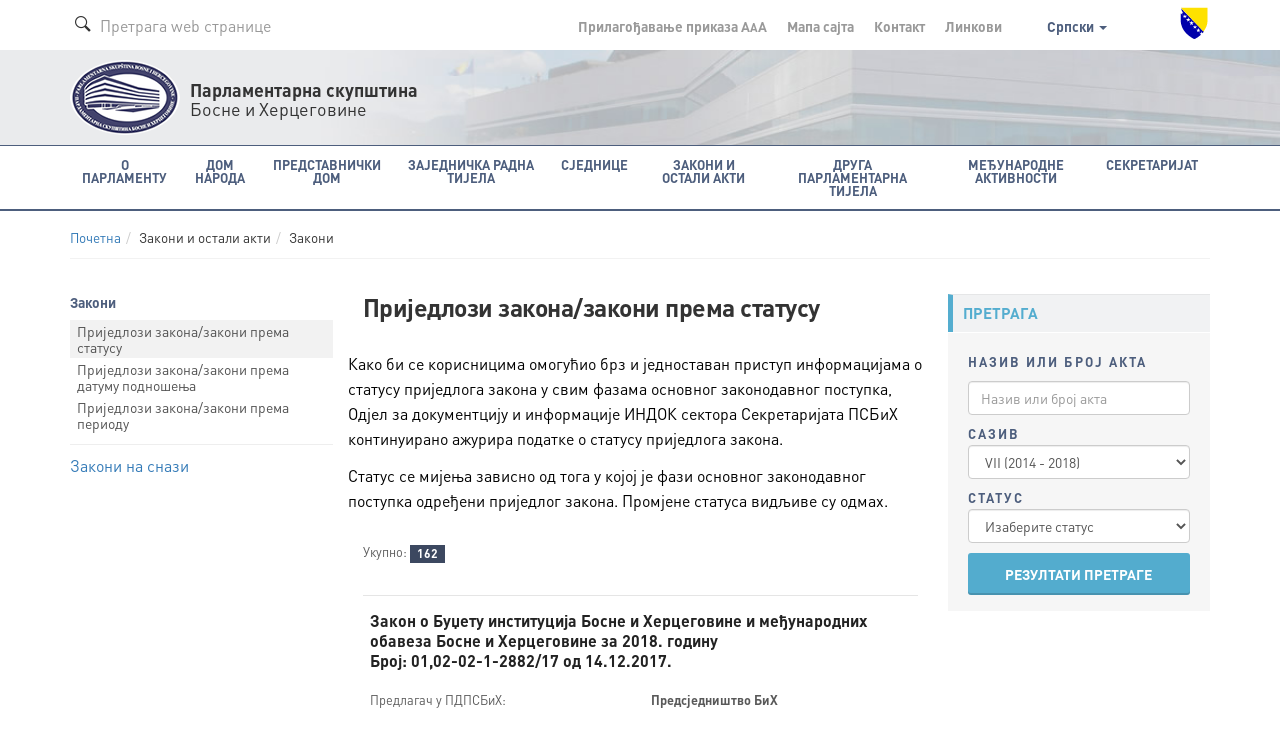

--- FILE ---
content_type: text/html; charset=utf-8
request_url: https://parlament.ba/oLaw/GetOLawsByStatus?page=3&MandateId=4&Status=-1&lang=sr
body_size: 10699
content:
<!DOCTYPE html>

<html>
<head>
<meta charset="utf-8">
<meta http-equiv="X-UA-Compatible" content="IE=edge">
<title>Приједлози закона/закони према статусу</title>
<meta name="description" content="">
<meta name="author" content="">
<meta name="viewport" content="width=device-width,initial-scale=1">
<link rel="icon" href="favicon.ico" type="image/x-icon" />
<link rel="stylesheet" href="https://use.fontawesome.com/releases/v5.1.0/css/all.css" integrity="sha384-lKuwvrZot6UHsBSfcMvOkWwlCMgc0TaWr+30HWe3a4ltaBwTZhyTEggF5tJv8tbt" crossorigin="anonymous">
<link href='https://fonts.googleapis.com/css?family=Istok+Web:400,700&subset=latin,latin-ext' rel='stylesheet' type='text/css'>

<link rel="stylesheet" href="/Content/css/bootstrap.min.css">
<link rel="stylesheet" href="/Content/css/owl.carousel.css">
<link rel="stylesheet" href="/Content/css/jquery.tosrus.all.css">
<link rel="stylesheet" href="/Content/css/style.css">
<link rel="stylesheet" href="/Content/css/style-qss.css">


 <link rel="stylesheet" href="/Content/fontawesome/css/font-awesome.min.css">


<link rel="stylesheet" href="/Content/js/additionalScripts/all.css">
<link rel="stylesheet" href="/Content/js/additionalScripts/css.css">

<script src="https://ajax.googleapis.com/ajax/libs/jquery/1.10.2/jquery.min.js"></script>

<script src="/Content/js/additionalScripts/jquery.min.js"></script>


<script>
    (function (i, s, o, g, r, a, m) {
        i['GoogleAnalyticsObject'] = r; i[r] = i[r] || function () {
            (i[r].q = i[r].q || []).push(arguments)
        }, i[r].l = 1 * new Date(); a = s.createElement(o),
        m = s.getElementsByTagName(o)[0]; a.async = 1; a.src = g; m.parentNode.insertBefore(a, m)
    })(window, document, 'script', 'https://www.google-analytics.com/analytics.js', 'ga');

    ga('create', 'UA-76902364-1', 'auto');
    ga('send', 'pageview');

</script>

</head>

<body class=" ">
    <div class="overlay"></div>

    
    <style>
        .navbar-default .nav-justified > li > a {
            min-height: 66px !important;
        }
    </style>



<!-- Header -->
  <header class="header">
  

    <!-- Navigation -->



      <!-- Secondary Navigation -->
          <div class="topbar">
            <div class="container">
              <div class="inner">
                <div class="page-search">
                  <form class="form form-search">
                    <div class="form-group form-prefixed">
                      <i class="icon-search picto"></i>
                      <input id="searchTextBoxDesktop" type="text" value="" class="form-control" placeholder="Претрага web странице" />
                    </div>
                  </form>
                </div>
                <div class="secondary">
                  <ul class="list-inline list-menu">
                    <li><a href="/accessibility/">Прилагођавање приказа <span class="smallest">A</span><span class="small">A</span>A</a></li>
                    <li><a href="/sitemap/">Мапа сајта </a></li>
                    <li><a href="/Content/Read/222?title=Članovi-Kolegija-Predstavničkog-doma">Контакт </a></li>
                    <li><a href="/Content/Read/221">Линкови </a></li>
                    <li class="drop-lang">

                                       <a href="#" data-toggle="dropdown" role="button" aria-haspopup="true" aria-expanded="false">
                                        Српски
                                        <span class="caret"></span>
                                      </a>
                                      <ul class="dropdown-menu" aria-labelledby="dLabel">
                                        <li><a href="/oLaw/GetOLawsByStatus?page=3&amp;MandateId=4&amp;Status=-1&amp;lang=bs">Босански</a></li>
                                        <li><a href="/oLaw/GetOLawsByStatus?page=3&amp;MandateId=4&amp;Status=-1&amp;lang=hr">Хрватски</a></li>
                                        <li><a href="/oLaw/GetOLawsByStatus?page=3&amp;MandateId=4&amp;Status=-1&amp;lang=en">English</a></li>
                                      </ul>
                   
                    </li>
                  </ul>
                  <img class="crest" src="/Content/img/grb-bih.png" alt="Grb Bosne i Hercegovine"/>
                </div>
              </div>
            </div>
          </div>
          <!-- Logo block -->
            <div class="logobar">
              <div class="container">
                <div class="logo">
                  <a href="/"><img src="/Content/img/logo-psbih.png" alt="Парламентарна скупштина"/></a>
                  <p class="first"><strong>Парламентарна скупштина</strong></p>
                  <p>Босне и Херцеговине</p>
                </div>
                <a href="#" class="btn-mobilemenu"><span></span><span></span><span></span>MENI</a>
              </div>
            </div>

    <nav class="navbar navbar-default" role="navigation"><div class="container"><div class="navbar-header"><button type="button" class="navbar-toggle" data-toggle="collapse" data-target="#mobile-menu"><span class="sr-only">Toggle navigation</span> <span class="icon-bar"></span><span class="icon-bar"></span><span class="icon-bar"></span></button><a class="navbar-brand" href="#"><img src="/Content/img/logo-psbih.png" alt="Parlamentarna skupština BiH"/><p class="brand-name"><strong>Парламентарна скупштина</strong><br/>Босне и Херцеговине</p></a></div><div class="collapse navbar-collapse" id="mobile-menu"><form class="navbar-form navbar-left form-search" role="search"><div class="form-group form-prefixed"><i class="icon-search picto"></i><input type="text" id="searchTextBoxMobile" value="" class="form-control" placeholder="Претрага web странице" /></div></form><ul class="nav navbar-nav"><li class="dropdown"><a href="javascript:void(0);" class="dropdown-toggle" role="button" aria-haspopup="true" data-toggle="dropdown" aria-expanded="false">O Парламенту <span class="caret"></span></a><ul class="dropdown-menu" ><li class="head" href="javascript:void(0);">СТРУКТУРА И ОСНОВНЕ ФУНКЦИЈЕ</li><li><a href="/Content/Read/24?title=Općipodaci">Општи подаци</a></li><li><a href="/Content/Read/25?title=FunkcijeParlamentarneskupštineBiH">Функције Парламентарне скупштине БиХ</a></li><li><a href="/Content/Read/26?title=StrankeikoalicijezastupljeneuPSBiH">Странке и коалиције заступљене у ПСБиХ</a></li><li><a href="/Content/Read/27?title=Statističkipodaci">Статистички подаци</a></li><li role="separator" class="divider"></li><li><a href="/Content/Read/197?title=Kojeko">Ко је ко</a></li><li><a href="/Content/Read/33?title=Arhivaranijihsaziva">Архива ранијих сазива</a></li><li role="separator" class="divider"></li><li class="head" href="javascript:void(0);">ПРОПИСИ</li><li><a href="/Content/Read/175?title=Ustavivažnijipropisi">Устав и важнији прописи</a></li><li role="separator" class="divider"></li><li><a href="/Content/Read/32?title=Čestopostavljenapitanja">Често постављена питања</a></li><li role="separator" class="divider"></li><li class="head" href="javascript:void(0);">ПУБЛИКАЦИЈE</li><li><a href="/Publication/Category/8?pageId=239">Публикације о ПСБиХ</a></li><li><a href="/Publication/Category/9?pageId=240">Билтен ПСБиХ</a></li><li><a href="/Content/Read/295?title=Elektronskepublikacije">Електронске публикације</a></li><li><a href="/Publication/Category/10?pageId=241">Остале публикације</a></li><li role="separator" class="divider"></li><li class="head" href="javascript:void(0);">ОБЈЕКАТ ПАРЛАМЕНТАРНЕ СКУПШТИНЕ БИХ</li><li><a href="/Content/Read/195?title=ZgradaParlamentarneskupštineBiH">Зграда Парламентарне скупштине БиХ</a></li><li><a href="/Content/Read/196?title=MonumentalnodjeloJurajaNeidharta">Монументално дјело Јураја Најдхарта</a></li><li role="separator" class="divider"></li><li class="head" href="javascript:void(0);">ИСТОРИЈА ПАРЛАМЕНТАРИЗМА У БИХ</li><li><a href="/Content/Read/176?title=Antičkiperiod">Антички период</a></li><li><a href="/Content/Read/177?title=Srednjevjekovnabosanskadržava">Средњевјековна босанска држава</a></li><li><a href="/Content/Read/178?title=PeriodOsmanskevladavine">Период османске владавине</a></li><li><a href="/Content/Read/179?title=Periodaustrougarskevladavine">Период аустроугарске управе</a></li><li><a href="/Content/Read/180?title=PolitičkopredstavljanjeBiHuKraljeviniSrba,HrvataiSlovenaca/KraljeviniJugoslaviji(1918.–1941.)">Политичко представљање БиХ у Краљевини Срба, Хрвата и Словенаца/Краљевини Југославији (1918–1941)</a></li><li><a href="/Content/Read/181?title=DrugisvjetskiratiuspostavljanjeZemaljskogantifašističkogvijećanarodnogoslobođenjaBiH">Други свјетски рат и успостављање Земаљског антифашистичког вијећа народног ослобођења БиХ</a></li><li><a href="/Content/Read/182?title=ParlamentarizamuBosniiHercegoviniuperiodu1945.–1990.">Парламентаризам у Босни и Херцеговини у периоду 1945–1990.</a></li><li><a href="/Content/Read/183?title=ParlamentarizamuBosniiHercegoviniuuslovimapolitičkogpluralizma(1990.–1995.)">Парламентаризам у Босни и Херцеговини у условима политичког плурализма (1990–1995)</a></li><li><a href="/Content/Read/184?title=ParlamentarnaskupštinaBosneiHercegovineod1996.dodanas">Парламентарна скупштина Босне и Херцеговине од 1996. до данас</a></li></ul></li><li class="dropdown"><a href="javascript:void(0);" class="dropdown-toggle" role="button" aria-haspopup="true" data-toggle="dropdown" aria-expanded="false">Дом народа <span class="caret"></span></a><ul class="dropdown-menu" ><li><a href="/Content/Read/36?title=Općipodaci">Општи подаци</a></li><li><a href="/Content/Read/37?title=Poslovnik">Пословник</a></li><li><a href="/Content/Read/38?title=OdlučivanjeuDomunaroda">Одлучивање у Дому народа</a></li><li><a href="/Content/Read/39?title=Vitalninacionalniinteres">Витални национални интерес</a></li><li role="separator" class="divider"></li><li class="head" href="javascript:void(0);">КОЛЕГИЈУМ ДОМА НАРОДА</li><li><a href="/Content/Read/265?title=ČlanoviKolegijaDomanaroda">Чланови Колегијума Дома народа</a></li><li role="separator" class="divider"></li><li><a href="/delegate/list">Делегати</a></li><li><a href="/Content/Read/42?title=Klubovinaroda">Клубови народа</a></li><li role="separator" class="divider"></li><li class="head" href="javascript:void(0);">СТАЛНЕ КОМИСИЈЕ</li><li><a href="/committee/read/34">Уставноправна комисија</a></li><li><a href="/committee/read/25">Комисија за спољну и трговинску политику, царине, саобраћај и комуникације</a></li><li><a href="/committee/read/17">Комисија за финансије и буџет</a></li><li role="separator" class="divider"></li><li><a href="/Content/Read/53?title=Privremene/Adhockomisije">Привремене / ад хок комисије</a></li><li role="separator" class="divider"></li><li class="head" href="javascript:void(0);">СТРУЧНА СЛУЖБА ДОМА НАРОДА</li><li><a href="/Content/Read/55?title=OStručnojslužbi">О Стручној служби</a></li><li><a href="/Content/Read/56?title=Organigram">Органиграм</a></li></ul></li><li class="dropdown"><a href="javascript:void(0);" class="dropdown-toggle" role="button" aria-haspopup="true" data-toggle="dropdown" aria-expanded="false">Представнички дом <span class="caret"></span></a><ul class="dropdown-menu" ><li><a href="/Content/Read/58?title=Općipodaci">Општи подаци</a></li><li><a href="/Content/Read/59?title=Poslovnik">Пословник</a></li><li><a href="/Content/Read/60?title=OdlučivanjeuPredstavničkomdomu">Одлучивање у Представничком дому</a></li><li role="separator" class="divider"></li><li class="head" href="javascript:void(0);">КОЛЕГИЈУМ ПРЕДСТАВНИЧКОГ ДОМА</li><li><a href="/Content/Read/268?title=ČlanoviKolegijaPredstavničkogdoma">Чланови Колегијума Представничког дома</a></li><li role="separator" class="divider"></li><li><a href="/representative/list">Посланици</a></li><li><a href="/Content/Read/64?title=KluboviposlanikauPredstavničkomdomu">Клубови посланика у Представничком дому</a></li><li role="separator" class="divider"></li><li class="head" href="/Content/Read/65?title=Stalnekomisije">СТАЛНЕ КОМИСИЈЕ</li><li><a href="/committee/read/35">Уставноправна комисија</a></li><li><a href="/committee/read/24">Комисија за спољне послове</a></li><li><a href="/committee/read/26">Комисија за спољну трговину и царине</a></li><li><a href="/committee/read/18">Комисија за финансије и буџет</a></li><li><a href="/committee/read/23">Комисија за саобраћај и комуникације</a></li><li><a href="/committee/read/21">Комисија за остваривање равноправности полова</a></li><li><a href="/committee/read/22">Комисија за припрему избора Савјета министара БиХ</a></li><li><a href="https://www.parlament.ba/committee/read/58?commiteeMandate=376">Комисија за борбу против корупције </a></li><li role="separator" class="divider"></li><li><a href="/Content/Read/72?title=Privremene/Adhockomisije">Привремене / ад хок комисије</a></li><li role="separator" class="divider"></li><li class="head" href="/Content/Read/73?title=StručnaslužbaPredstavničkogdoma">СТРУЧНА СЛУЖБА ПРЕДСТАВНИЧКОГ ДОМА</li><li><a href="/Content/Read/303?title=OStručnojslužbi">О Стручној служби</a></li><li><a href="/Content/Read/326?title=OrganigramStručneslužbePredstavničkogdoma">Органиграм Стручне службе Представничког дома</a></li></ul></li><li class="dropdown"><a href="javascript:void(0);" class="dropdown-toggle" role="button" aria-haspopup="true" data-toggle="dropdown" aria-expanded="false">Заједничка радна тијела <span class="caret"></span></a><ul class="dropdown-menu" ><li class="head" href="javascript:void(0);">ЗАЈЕДНИЧКЕ КОМИСИЈЕ</li><li><a href="/committee/read/43">Заједничка комисија за одбрану и безбједност БиХ</a></li><li><a href="/committee/read/42">Заједничка комисија за надзор над радом Обавјештајно - безбједносне агенције БиХ</a></li><li><a href="/committee/read/38">Заједничка комисија за економске реформе и развој</a></li><li><a href="/committee/read/39">Заједничка комисија за европске интеграције</a></li><li><a href="/committee/read/37">Заједничка комисија за административне послове</a></li><li><a href="/committee/read/40">Заједничка комисија за људска права</a></li><li role="separator" class="divider"></li><li><a href="/Content/Read/84?title=Zajedničkeprivremene/adhockomisije">Заједничке привремене / ад хок комисије</a></li></ul></li><li class="dropdown"><a href="javascript:void(0);" class="dropdown-toggle" role="button" aria-haspopup="true" data-toggle="dropdown" aria-expanded="false">Сједнице <span class="caret"></span></a><ul class="dropdown-menu" ><li class="head" href="javascript:void(0);">ДОМ НАРОДА</li><li><a href="/session/Read?ConvernerId=2">Сједнице Дома народа</a></li><li><a href="/oQuestion/GetODQuestions">Делегатска питања и одговори на делегатска питања од VII сазива  (2014-2018)</a></li><li><a href="/oInitiative/GetODInitiatives">Делегатскe инициjaтивe</a></li><li role="separator" class="divider"></li><li class="head" href="javascript:void(0);">ПРЕДСТАВНИЧКИ ДОМ</li><li><a href="/session/Read?ConvernerId=1">Сједнице Представничког дома</a></li><li><a href="/oQuestion/GetORQuestions">Посланичка питања и одговори на посланичка питања од VII сазива  (2014-2018)</a></li><li><a href="/oInitiative/GetORInitiatives">Посланичкe иницијативе</a></li><li role="separator" class="divider"></li><li class="head" href="javascript:void(0);">ЗАЈЕДНИЧКЕ СЈЕДНИЦЕ ДОМОВА</li><li><a href="/session/Read?ConvernerId=3">Заједничке сједнице</a></li><li role="separator" class="divider"></li><li><a href="/calendar/EventCalendar">Календар засједања</a></li><li><a href="/session/SearchSessions/">Претрага сједница</a></li></ul></li><li class="dropdown"><a href="javascript:void(0);" class="dropdown-toggle" role="button" aria-haspopup="true" data-toggle="dropdown" aria-expanded="false">Закони и остали акти <span class="caret"></span></a><ul class="dropdown-menu" ><li><a href="/Content/Read/92?title=Ozakonodavnojproceduri">О законодавном поступку</a></li><li><a href="/legislativeprocess">Приказ законодавне процедуре</a></li><li><a href="/Content/Read/300?title=Ozakonodavnojbazipodatakae-z@kPSBiH">О законoдавној бази података e-z@k ПСБиХ </a></li><li role="separator" class="divider"></li><li class="head" href="javascript:void(0);">ЗАКОНИ</li><li><a href="/olaw/Read?id=250">Закони од VII сазива (2014 -2018)</a></li><li><a href="/law/SearchLaws">Закони у претходним сазивима</a></li><li><a href="/law/Read?categoryId=3">Пречишћени текстови закона</a></li><li role="separator" class="divider"></li><li class="head" href="javascript:void(0);">ОСТАЛИ АКТИ</li><li><a href="/oact/Read?id=272">Међународни документи од VII сазива (2014 -2018)</a></li><li><a href="/act/Read?categoryId=1">Међународни документи у претходним сазивима</a></li><li><a href="/act/Read?categoryId=3">Резолуције</a></li><li><a href="/act/Read?categoryId=5">Декларације</a></li><li><a href="/act/Read?categoryId=7">Годишњи извјештаји</a></li><li><a href="/act/Read?categoryId=8">Остали документи</a></li></ul></li><li class="dropdown"><a href="javascript:void(0);" class="dropdown-toggle" role="button" aria-haspopup="true" data-toggle="dropdown" aria-expanded="false">Друга парламентарна тијела <span class="caret"></span></a><ul class="dropdown-menu" ><li><a href="/committee/read/28">Независни одбор Парламентарне скупштине БиХ</a></li><li><a href="/committee/read/29">Одбор за жалбе грађана на рад полицијских службеника у полицијским тијелима БиХ</a></li><li><a href="/committee/read/31">Парламентарни војни повјереник</a></li><li><a href="/committee/read/36">Савјет националних мањина БиХ</a></li><li><a href="/committee/read/27?commiteeMandate=381">Независна комисија за праћење услова боравка у заводима</a></li><li><a href="/committee/read/19">Комисија за избор и праћење рада Агенције за превенцију корупције</a></li><li><a href="/committee/read/56?commiteeMandate=277">Огранак Глобалне организације парламентараца за борбу против корупције (ГОПАК) у Парламентарној скупштини Босне и Херцеговине</a></li></ul></li><li class="dropdown"><a href="javascript:void(0);" class="dropdown-toggle" role="button" aria-haspopup="true" data-toggle="dropdown" aria-expanded="false">Међународне активности <span class="caret"></span></a><ul class="dropdown-menu" ><li class="head" href="javascript:void(0);">КАЛЕНДАР МЕЂУНАРОДНИХ АКТИВНОСТИ</li><li><a href="/calendar/OtherEventsCalendar">Најаве међународних активности</a></li><li><a href="/Publication/Category/4?pageId=105">Извјештаји о међународним активностима</a></li><li role="separator" class="divider"></li><li class="head" href="javascript:void(0);">СТАЛНЕ ПАРЛАМЕНТАРНЕ ДЕЛЕГАЦИЈЕ</li><li><a href="/committee/read/9">Делегација ПСБиХ у Парламентарној скупштини Савјета Европе</a></li><li><a href="/committee/read/7">Делегација ПСБиХ у Парламентарној скупштини ОЕБС-а</a></li><li><a href="/committee/read/5">Делегација ПСБиХ у Парламентарној скупштини Централноевропске инцијативе (ЦЕИ)</a></li><li><a href="/committee/read/8">Делегација ПСБиХ у Парламентарној скупштини НАТО</a></li><li><a href="/committee/read/4">Делегација ПСБиХ у Интерпарламентарној унији (ИПУ)</a></li><li><a href="/committee/read/6">Делегација ПСБиХ у Парламентарној скупштини Медитерана</a></li><li><a href="/committee/read/10">Делегација ПСБиХ у Парламентарној скупштини Процеса сараднје у Југоисточној Европи</a></li><li><a href="/committee/read/2">Делегација ПСБиХ у Парламентарној скупштини Уније за Медитеран (ПСУзМ)</a></li><li><a href="/committee/read/3">Делегација ПСБиХ у Парламентарној скупштини земалја франкофонског говорног подручја</a></li><li role="separator" class="divider"></li><li class="head" href="javascript:void(0);">ГРУПЕ ПРИЈАТЕЉСТАВА</li><li><a href="/committee/read/15">Група за сусједне землје</a></li><li><a href="/committee/read/16">Група за Западну Европу</a></li><li><a href="/committee/read/14">Група за Средњу и Источну Европу</a></li><li><a href="/committee/read/12">Група за Азију</a></li><li><a href="/committee/read/11">Група за Африку и земље Блиског Истока</a></li><li><a href="/committee/read/13">Група за Сјеверну и Јужну Америку, Аустралију, Океанију и Јапан</a></li></ul></li><li class="dropdown"><a href="javascript:void(0);" class="dropdown-toggle" role="button" aria-haspopup="true" data-toggle="dropdown" aria-expanded="false">Секретаријат <span class="caret"></span></a><ul class="dropdown-menu" ><li><a href="/Content/Read/200?title=OSekretarijatuPSBiH">О Секретаријату ПСБиХ</a></li><li><a href="/Publication/Category/5?pageId=130">Вијести из Секретатијата</a></li><li><a href="/Content/Read/131?title=OrganigramSekretarijata">Органиграм Секретаријата</a></li><li role="separator" class="divider"></li><li class="head" href="javascript:void(0);">КОЛЕГИЈУМ СЕКРЕТАРИЈАТА</li><li><a href="/Content/Read/261?title=ČlanoviKolegija">Чланови Колегијума</a></li><li role="separator" class="divider"></li><li><a href="/Content/Read/55?title=Ostručnojslužbi">Стручна служба Дома народа</a></li><li><a href="/Content/Read/303?title=Stručnaslužbapredstavničkogdoma">Стручна служба Представничког дома</a></li><li role="separator" class="divider"></li><li class="head" href="javascript:void(0);">ЗАЈЕДНИЧКА СЛУЖБА</li><li><a href="/Content/Read/201?title=OZajedničkojslužbi">О Заједничкој служби</a></li><li><a href="/Content/Read/324?title=OrganigramZajedničkeslužbe">Органиграм Заједничке службе</a></li><li role="separator" class="divider"></li><li><a href="/Content/Read/213?title=Parlamentarnabiblioteka">Парламентарна библиотека</a></li><li><a href="/Content/Read/216?title=KontaktirajteSekretarijat">Контактирајте Секретаријат</a></li><li><a href="/Content/Read/215?title=Oglasi/javnenabavke/interno">Огласи / јавне набавке / интерно</a></li></ul></li><li class="sec"><a href="/accessibility/">Прилагођавање приказа <span class="smallest">A</span><span class="small">A</span>A</a></li><li class="sec"><a href="/sitemap/">Мапа сајта</a></li><li class="sec"><a href="/Content/Read/220">Контакт</a></li><li class="sec"><a href="/Content/Read/221">Линкови</a></li><li class="sec"><a href="#" class="dropdown-toggle" role="button" aria-expanded="false" data-toggle="dropdown">Srpski <span class="caret"></span></a><ul class="dropdown-menu" role="menu"><li><a href="/oLaw/GetOLawsByStatus?page=3&MandateId=4&Status=-1&lang=bs">Bosanski</a></li><li><a href="/oLaw/GetOLawsByStatus?page=3&MandateId=4&Status=-1&lang=hr">Hrvatski</a></li><li><a href="/oLaw/GetOLawsByStatus?page=3&MandateId=4&Status=-1&lang=en">English</a></li></ul></li></ul></div> <!-- /.navbar-collapse --></div><!-- /.container-fluid --></nav>  <!-- Navigation -->


  </header> <!-- End Header -->

<script type="text/javascript">
    function newSearch(searchTerm) {
        window.location = '/search/results?searchTerm=' + searchTerm;
    }
    $(document).ready(function () {

        /*$('#searchBtnMobile').click(function () {
            newSearch($('#searchTBMobile').val());
        });*/

        $('#searchTextBoxMobile').keypress(function (e) {
            if (e.keyCode == 13) {
                newSearch($('#searchTextBoxMobile').val());
                return false;
            }
        });

        $('#searchTextBoxDesktop').keypress(function (e) {
            if (e.keyCode == 13) {
                newSearch($('#searchTextBoxDesktop').val());
                return false;
            }
        });

    });
</script>
 
    




<section class="content">
        <!--  Breadcrumbs navigation -->
    <div class="subnav">
    <div class="container">
        <ol class="breadcrumb"><li><a href="/home"><i class="icon-home"></i>Почетна</a></li><li>Закони и остали акти</li><li>Закони</li></ol>
    </div>
</div> <!-- End Breadcrumbs navigation -->
  <div class="container">
    <div class="row" >
     
<form action="/oLaw/GetOLawsByStatus" enctype="multipart/form-data" id="filterlawform" method="get">        <!-- First column -->
       <div class="col-md-3 col-sm-9" >
        
        <!-- Side navigation -->
        <nav class="sidenav">
          <p class="sect-name">Закони</p>
              <ul class="list-unstyled list-menu">
                  <li><a href="/olaw/GetOLawsByStatus" class="active" >Приједлози закона/закони према статусу </a></li>
                  <li><a href="/olaw/GetOLawsBySubmissionDate">Приједлози закона/закони према датуму подношења</a></li>
                  <li><a href="/olaw/GetOLawsByPeriod"  >Приједлози закона/закони према периоду</a></li>
             </ul>
                  <hr style="margin-bottom: 10px; margin-top: 10px;">
                  <a href="/olaw/GetCurrentLaws"  class="currrentLawsMeni" >Закони на снази</a>
         </nav>

      </div>
        <!-- Last Column -->
        <div class="col-md-3 col-md-push-6 col-sm-9 side" >
        
                <!-- Social Links -->
     

                   <div class="archive">
          <p class="sect-head">ПРЕТРАГА</p>
          <div class="box light">
            <div class="body"> 
              
        
     
             <div class="row">

              <div class="col-sm-12">
             
              
                     <p class="box-head">НАЗИВ ИЛИ БРОЈ АКТА</p>
                  <input type="text" placeholder="Назив или број акта" class="form-control" name="SearchTerm" value="">
               
       
              </div>
            
                  <div class="col-sm-12">
                       <p class="box-head lawSearch" >САЗИВ</p>
                      <select class="form-control " id="MandateId" name="MandateId">
                    
                             <option value="7" >IX. (2022.-2026.)</option> 
                             <option value="6" >VIII (2018-2022)</option> 
                             <option value="4" selected>VII (2014 - 2018)</option> 
                         
                    </select>
                  </div>
       

                  <div class="col-sm-12">
                      <p class="box-head lawSearch" >СТАТУС</p>
                      <select class="form-control " id="Status" name="Status">
                         <option selected disabled>Изаберите статус </option>
                         <option value="-1">Сви статуси</option>
                             <option value="9" >Донесен</option> 
                             <option value="14" >Донесен - одлуком Уставног суда БиХ - стављен ван снаге</option> 
                             <option value="13" >Донесен - у цјелости укинут Одлуком Уставног суда БиХ о допустивости и меритуму</option> 
                             <option value="12" >Донесен - чека се одлука Уставног суда БиХ</option> 
                             <option value="10" >Није разматран</option> 
                             <option value="5" >Обустављен поступак</option> 
                             <option value="2" >Одбијен</option> 
                             <option value="15" >Одбијен - повучен</option> 
                             <option value="11" >Остаје на снази</option> 
                             <option value="4" >Повучен</option> 
                             <option value="7" >Проглашен на привременим основама - остаје на снази</option> 
                             <option value="1" >Процедура</option> 
                             <option value="37" >Процедура - није преузет</option> 
                             <option value="8" >Укинут Одлуком Уставног суда БиХ</option> 
                             <option value="6" >Умирен поступак</option> 
                             <option value="16" >Чека на покретање процедуре</option> 
                         
                     </select>
                  </div>

                 <div class="col-sm-12" style="padding-top: 10px; padding-bottom: 2px;">
                         <button type="submit"  class="btn btn-primary btn-block" >РЕЗУЛТАТИ ПРЕТРАГЕ </button>
                  
                 </div>
        
                </div>

                       
          
               </div>
              </div>
          </div>
        </div>
      <!-- Main Content Columns -->
      <div class="col-md-6 col-md-pull-3 col-sm-9" >
        
       <article class="article">
          <header>
            <h1>Приједлози закона/закони према статусу</h1>
          </header>
         
           <div class="body" >
                 <div class="row">
                        <p>Како би се корисницима омогућио брз и једноставан приступ информацијама о статусу приједлога закона у свим фазама основног законодавног поступка, Одјел за документцију и информације ИНДОК сектора Секретаријата ПСБиХ континуирано ажурира податке о статусу приједлога закона.</p>
<p>Статус се мијења зависно од тога у којој је фази основног законодавног поступка одређени приједлог закона. Промјене статуса видљиве су одмах. </p>
                    </div>
               
            <ul class="list-unstyled list-articles">
                <li>
                  <ul class="list-inline list-artinfo">
                  <li> <p>Укупно: <span class="badge">162</span></p></li>
                  </ul>
                </li>
                 
                      <li>
                        <a href="/olaw/OLawDetails?lawId=59652"  rel="nofollow">
                          <p class="title">Закон о Буџету институција Босне и Херцеговине и међународних обавеза Босне и Херцеговине за 2018. годину
<BR /> Број: 01,02-02-1-2882/17 од 14.12.2017.</p>
                           <ul class="list-inline list-artinfo">
                                  <li>Предлагач у ПДПСБиХ:<span class="lawinfo"><strong>Предсједништво БиХ</strong> </span> </li>
                                                                 <li>Предлагач у ДНПСБиХ:<span class="lawinfo"><strong>Предсједништво БиХ</strong> </span> </li>
                           
                                  <li>Објава &quot;Службени гласник БиХ&quot;, број:<span class="lawinfo"><strong>8/18</strong> </span> </li>
                            
                                <li>Коначни статус у ПСБиХ:
                                 <span class="law-status lawinfo approved-wait  ">
                                 <strong> Донесен и објављен </strong>
                                  </span>
                                </li>
                          </ul>
                        </a>
                      </li>
                      <li>
                        <a href="/olaw/OLawDetails?lawId=59548"  rel="nofollow">
                          <p class="title">Закон о измјени Закона о систему индиректног опорезивања у Босни и Херцеговини
<br /> Број ПДПСБиХ: 01,02-02-1-2810/17 од 11.12.2017.
 <br />Број ДНПСБиХ: 01,02-02-1-2810/17 од 05.12.2017.</p>
                           <ul class="list-inline list-artinfo">
                                  <li>Предлагач у ПДПСБиХ:<span class="lawinfo"><strong>Дом народа</strong> </span> </li>
                                                                 <li>Предлагач у ДНПСБиХ:<span class="lawinfo"><strong>Савјет министара БиХ</strong> </span> </li>
                           
                                  <li>Објава &quot;Службени гласник БиХ&quot;, број:<span class="lawinfo"><strong>91/17</strong> </span> </li>
                            
                                <li>Коначни статус у ПСБиХ:
                                 <span class="law-status lawinfo approved-wait  ">
                                 <strong> Донесен и објављен </strong>
                                  </span>
                                </li>
                          </ul>
                        </a>
                      </li>
                      <li>
                        <a href="/olaw/OLawDetails?lawId=59547"  rel="nofollow">
                          <p class="title">Закон о измјенама и допуни Закона о уплатама на Јединствени рачун и расподјели прихода
<br /> Број ПДПСБиХ: 01,02-02-1-2809/17 од 11.12.2017.
 <br />Број ДНПСБиХ: 01,02-02-1-2809/17 од 05.12.2017.</p>
                           <ul class="list-inline list-artinfo">
                                  <li>Предлагач у ПДПСБиХ:<span class="lawinfo"><strong>Дом народа</strong> </span> </li>
                                                                 <li>Предлагач у ДНПСБиХ:<span class="lawinfo"><strong>Савјет министара БиХ</strong> </span> </li>
                           
                                  <li>Објава &quot;Службени гласник БиХ&quot;, број:<span class="lawinfo"><strong>91/17</strong> </span> </li>
                            
                                <li>Коначни статус у ПСБиХ:
                                 <span class="law-status lawinfo approved-wait  ">
                                 <strong> Донесен и објављен </strong>
                                  </span>
                                </li>
                          </ul>
                        </a>
                      </li>
                      <li>
                        <a href="/olaw/OLawDetails?lawId=59546"  rel="nofollow">
                          <p class="title">Закон о измјенама и допунама Закона о акцизама у Босни и Херцеговини
<br /> Број ПДПСБиХ: 01,02-02-1-2808/17 од 11.12.2017.
 <br />Број ДНПСБиХ: 01,02-02-1-2808/17 од 05.12.2017.</p>
                           <ul class="list-inline list-artinfo">
                                  <li>Предлагач у ПДПСБиХ:<span class="lawinfo"><strong>Дом народа</strong> </span> </li>
                                                                 <li>Предлагач у ДНПСБиХ:<span class="lawinfo"><strong>Савјет министара БиХ</strong> </span> </li>
                           
                                  <li>Објава &quot;Службени гласник БиХ&quot;, број:<span class="lawinfo"><strong>91/17</strong> </span> </li>
                            
                                <li>Коначни статус у ПСБиХ:
                                 <span class="law-status lawinfo approved-wait  ">
                                 <strong> Донесен и објављен </strong>
                                  </span>
                                </li>
                          </ul>
                        </a>
                      </li>
                      <li>
                        <a href="/olaw/OLawDetails?lawId=59478"  rel="nofollow">
                          <p class="title">Приједлог закона о допунама Закона о комуникацијама
<BR /> Број: 01,02-02-1-2759/17 од 24.11.2017.</p>
                           <ul class="list-inline list-artinfo">
                                  <li>Предлагач у ПДПСБиХ:<span class="lawinfo"><strong>Савјет министара БиХ</strong> </span> </li>
                                                                 <li>Предлагач у ДНПСБиХ:<span class="lawinfo"><strong>Савјет министара БиХ</strong> </span> </li>
                           
                            
                                <li>Коначни статус у ПСБиХ:
                                 <span class="law-status lawinfo approved-wait  ">
                                 <strong> Обустављен законодавни поступак </strong>
                                  </span>
                                </li>
                          </ul>
                        </a>
                      </li>
                      <li>
                        <a href="/olaw/OLawDetails?lawId=59422"  rel="nofollow">
                          <p class="title">Приједлог закона о осигурању депозита у банкама Босне и Херцеговине
<BR /> Број: 01,02-02-1-2713/17 од 17.11.2017.</p>
                           <ul class="list-inline list-artinfo">
                                  <li>Предлагач у ПДПСБиХ:<span class="lawinfo"><strong>Савјет министара БиХ</strong> </span> </li>
                                                                 <li>Предлагач у ДНПСБиХ:<span class="lawinfo"><strong>Савјет министара БиХ</strong> </span> </li>
                           
                            
                                <li>Коначни статус у ПСБиХ:
                                 <span class="law-status lawinfo approved-wait  ">
                                 <strong> Повучен </strong>
                                  </span>
                                </li>
                          </ul>
                        </a>
                      </li>
                      <li>
                        <a href="/olaw/OLawDetails?lawId=59384"  rel="nofollow">
                          <p class="title">Приједлог закона о измјенама и допунама Закона о заштити лица која пријављују корупцију у институцијама Босне и Херцеговине
<br /> Број ПДПСБиХ: 01-02-1-2687/17 од 15.11.2017.
 <br />Број ДНПСБиХ: 02-02-1-2687/17 од 22.11.2017.</p>
                           <ul class="list-inline list-artinfo">
                                  <li>Предлагач у ПДПСБиХ:<span class="lawinfo"><strong>Борјана Кришто,Александра Пандуревић,Мирсад Исаковић</strong> </span> </li>
                                                                 <li>Предлагач у ДНПСБиХ:<span class="lawinfo"><strong>Дарко Бабаљ,Халид Гењац,Бариша Чолак</strong> </span> </li>
                           
                            
                                <li>Коначни статус у ПСБиХ:
                                 <span class="law-status lawinfo approved-wait  ">
                                 <strong> Одбијен </strong>
                                  </span>
                                </li>
                          </ul>
                        </a>
                      </li>
                      <li>
                        <a href="/olaw/OLawDetails?lawId=59383"  rel="nofollow">
                          <p class="title">Приједлог закона о измјенама Изборног закона Босне и Херцеговине
<br /> Број ПДПСБиХ: 01-02-1-2686/17 од 15.11.2017.
</p>
                           <ul class="list-inline list-artinfo">
                                  <li>Предлагач у ПДПСБиХ:<span class="lawinfo"><strong>Шефик Џаферовић,Амир Фазлић,Шемсудин Мехмедовић,Асим Сарајлић,Нермина Капетановић,Сафер Демировић,Хазим Ранчић</strong> </span> </li>
                                                          
                            
                                <li>Коначни статус у ПСБиХ:
                                 <span class="law-status lawinfo approved-wait  ">
                                 <strong> Одбијен </strong>
                                  </span>
                                </li>
                          </ul>
                        </a>
                      </li>
                      <li>
                        <a href="/olaw/OLawDetails?lawId=59185"  rel="nofollow">
                          <p class="title">Приједлог закона о измјени и допунама Закона о омбудсмену за људска права Босне и Херцеговине
<BR /> Број: 01,02-02-1-2539/17 од 26.10.2017.</p>
                           <ul class="list-inline list-artinfo">
                                  <li>Предлагач у ПДПСБиХ:<span class="lawinfo"><strong>Савјет министара БиХ</strong> </span> </li>
                                                                 <li>Предлагач у ДНПСБиХ:<span class="lawinfo"><strong>Савјет министара БиХ</strong> </span> </li>
                           
                            
                                <li>Коначни статус у ПСБиХ:
                                 <span class="law-status lawinfo approved-wait  ">
                                 <strong> Повучен </strong>
                                  </span>
                                </li>
                          </ul>
                        </a>
                      </li>
                      <li>
                        <a href="/olaw/OLawDetails?lawId=59175"  rel="nofollow">
                          <p class="title">Приједлог закона о допунама Закона о спорту у Босни и Херцеговини
<br /> Број ПДПСБиХ: 01-02-1-2529/17 од 25.10.2017.
</p>
                           <ul class="list-inline list-artinfo">
                                  <li>Предлагач у ПДПСБиХ:<span class="lawinfo"><strong>Мирсад Ђонлагић</strong> </span> </li>
                                                          
                            
                                <li>Коначни статус у ПСБиХ:
                                 <span class="law-status lawinfo approved-wait  ">
                                 <strong> Одбијен </strong>
                                  </span>
                                </li>
                          </ul>
                        </a>
                      </li>
             
            </ul>
            
            <!-- Pagination -->
            <nav class="paged">
              <ul class="pagination">
                <div class="pagination-container"><ul class="pagination"><li class="PagedList-skipToPrevious"><a href="/oLaw/GetOLawsByStatus?page=2&amp;MandateId=4&amp;Status=-1&amp;lang=sr" rel="prev">«</a></li><li><a href="/oLaw/GetOLawsByStatus?page=1&amp;MandateId=4&amp;Status=-1&amp;lang=sr">1</a></li><li><a href="/oLaw/GetOLawsByStatus?page=2&amp;MandateId=4&amp;Status=-1&amp;lang=sr">2</a></li><li class="active"><a>3</a></li><li><a href="/oLaw/GetOLawsByStatus?page=4&amp;MandateId=4&amp;Status=-1&amp;lang=sr">4</a></li><li><a href="/oLaw/GetOLawsByStatus?page=5&amp;MandateId=4&amp;Status=-1&amp;lang=sr">5</a></li><li class="disabled PagedList-ellipses"><a>&#8230;</a></li><li class="PagedList-skipToNext"><a href="/oLaw/GetOLawsByStatus?page=4&amp;MandateId=4&amp;Status=-1&amp;lang=sr" rel="next">»</a></li></ul></div>
              </ul>
            </nav>
            
            
          </div>
      
        </article>
                
      </div>
</form>    </div>
      </div>
            </section>
<script>
    $('input').on('ifChecked', function (event) {
          $('input[name="' + this.name + '"]').not(this).iCheck('uncheck');
    });
</script>


   
   
    <!-- Footer -->
  <footer class="footer">

      <div class="inner"><div class="container"><div class="row"><div class="col-md-2 col-sm-6"><p class="title">O ПАРЛАМЕНТУ</p><ul class="list-unstyled list-menu"><li><a href="/Content/Read/24?title=Općipodaci">Структура и основне функције</a></li><li><a href="/Content/Read/197?title=Kojeko">Ко је ко</a></li><li><a href="/Content/Read/33?title=Arhivaranijihsaziva">Архива ранијих сазива</a></li><li><a href="/Content/Read/175?title=Ustavivažnijipropisi">Прописи</a></li><li><a href="/Content/Read/32?title=Čestopostavljenapitanja">Често постављена питања</a></li><li><a href="/Publication/Category/8?pageId=239">Публикацијe</a></li><li><a href="/Content/Read/195?title=ZgradaParlamentarneskupštineBiH">Објекат Парламентарне скупштине БиХ</a></li><li><a href="/Content/Read/176?title=Antičkiperiod">Историја парламентаризма у БиХ</a></li></ul></div><div class="col-md-2 col-sm-6"><p class="title">ДОМ НАРОДА</p><ul class="list-unstyled list-menu"><li><a href="/Content/Read/36?title=Općipodaci">Општи подаци</a></li><li><a href="/Content/Read/37?title=Poslovnik">Пословник</a></li><li><a href="/Content/Read/38?title=OdlučivanjeuDomunaroda">Одлучивање у Дому народа</a></li><li><a href="/Content/Read/39?title=Vitalninacionalniinteres">Витални национални интерес</a></li><li><a href="/Content/Read/265?title=ČlanoviKolegijaDomanaroda">Колегијум Дома народа</a></li><li><a href="/delegate/list?pageId=41">Делегати</a></li><li><a href="/Content/Read/42?title=Klubovinaroda">Клубови народа</a></li><li><a href="/committee/read/34">Сталне комисије</a></li><li><a href="/Content/Read/53?title=Privremene/Adhockomisije">Привремене / ад хок комисије</a></li><li><a href="/Content/Read/55?title=OStručnojslužbi">Стручна служба Дома народа</a></li></ul></div><div class="col-md-2 col-sm-6"><p class="title">ПРЕДСТАВНИЧКИ ДОМ</p><ul class="list-unstyled list-menu"><li><a href="/Content/Read/58?title=Općipodaci">Општи подаци</a></li><li><a href="/Content/Read/59?title=Poslovnik">Пословник</a></li><li><a href="/Content/Read/60?title=OdlučivanjeuPredstavničkomdomu">Одлучивање у Представничком дому</a></li><li><a href="/Content/Read/268?title=ČlanoviKolegijaPredstavničkogdoma">Колегијум Представничког дома</a></li><li><a href="/representative/list?pageId=63">Посланици</a></li><li><a href="/Content/Read/64?title=KluboviposlanikauPredstavničkomdomu">Клубови посланика у Представничком дому</a></li><li><a href="/Content/Read/65?title=Stalnekomisije">Сталне комисије</a></li><li><a href="/Content/Read/72?title=Privremene/Adhockomisije">Привремене / ад хок комисије</a></li><li><a href="/Content/Read/73?title=StručnaslužbaPredstavničkogdoma">Стручна служба Представничког дома</a></li></ul></div><div class="col-md-2 col-sm-6"><p class="title">ЗАЈЕДНИЧКА РАДНА ТИЈЕЛА</p><ul class="list-unstyled list-menu"><li><a href="/committee/read/43">Заједничке комисије</a></li><li><a href="/Content/Read/84?title=Zajedničkeprivremene/adhockomisije">Заједничке привремене / ад хок комисије</a></li></ul><p class="title delimited">СЈЕДНИЦЕ</p><ul class="list-unstyled list-menu"><li><a href="/session/Read?ConvernerId=2">Дом народа</a></li><li><a href="/session/Read?ConvernerId=1">Представнички дом</a></li><li><a href="/session/Read?ConvernerId=3">Заједничке сједнице домова</a></li><li><a href="/calendar/EventCalendar?pageId=167">Календар засједања</a></li><li><a href="/session/SearchSessions/?pageId=247">Претрага сједница</a></li></ul></div><div class="col-md-2 col-sm-6"><p class="title">МЕЂУНАРОДНЕ АКТИВНОСТИ</p><ul class="list-unstyled list-menu"><li><a href="/calendar/OtherEventsCalendar">Календар међународних активности</a></li><li><a href="/committee/read/9">Сталне парламентарне делегације</a></li><li><a href="/committee/read/15">Групе пријатељстава</a></li></ul></div><div class="col-md-2 col-sm-6"><p class="title">СЕКРЕТАРИЈАТ</p><ul class="list-unstyled list-menu"><li><a href="/Content/Read/200?title=OSekretarijatuPSBiH">О Секретаријату ПСБиХ</a></li><li><a href="/Publication/Category/5?pageId=130?pageId=130">Вијести из Секретатијата</a></li><li><a href="/Content/Read/131?title=OrganigramSekretarijata">Органиграм Секретаријата</a></li><li><a href="/Content/Read/261?title=ČlanoviKolegija">Колегијум Секретаријата</a></li><li><a href="/Content/Read/55?title=Ostručnojslužbi?pageId=133">Стручна служба Дома народа</a></li><li><a href="/Content/Read/303?title=Stručnaslužbapredstavničkogdoma?pageId=157">Стручна служба Представничког дома</a></li><li><a href="/Content/Read/201?title=OZajedničkojslužbi">Заједничка служба</a></li><li><a href="/Content/Read/213?title=Parlamentarnabiblioteka">Парламентарна библиотека</a></li><li><a href="/Content/Read/216?title=KontaktirajteSekretarijat">Контактирајте Секретаријат</a></li><li><a href="/Content/Read/215?title=Oglasi/javnenabavke/interno">Огласи / јавне набавке / интерно</a></li></ul></div></div></div></div>
        
     
          <div class="container">
            <div class="row">
              <div class="col-md-12">
                <div class="foot-foot">
                  <div class="copy">
                    <p>© 2016. Парламентарна скупштина Босне и Херцеговине, Трг БиХ 1, Сарајево</p>
                  </div>
                  <div class="support">
                    <p>Уз подршку: <img src="/Content/img/logo-osce.png" alt="OSCE - Organization for Security and Co-operation in Europe"/></p>
                  </div>
                </div>
              </div>
            </div>
          </div>
  </footer> <!-- End Footer -->
    

    <script src="/Content/js/bootstrap.min.js"></script>
    <script src="/Content/js/Chart.min.js"></script>
    <script src="/Content/js/owl.carousel.min.js"></script>
    <script src="/Content/js/moment.js"></script>
    <script src="/Scripts/globalize/moment-with-locales.min.js"></script>
    <script src="/Content/js/underscore-min.js"></script>
    <script src="/Content/js/clndr.min.js"></script>
    <script src="/Content/js/custom.js"></script>
    <script src="/Content/js/icheck.min.js"></script>
    <script src="/Content/js/Charts.js"></script>



  
        <script>    moment.locale('sr-cyrl');  </script>  

    <script type="text/javascript">

        //$('#spinnercontainer, #spinner').ajaxStart(function () {
        //    $(this).fadeIn('fast');
        //}).ajaxStop(function () {
        //    $(this).stop().fadeOut('fast');
        //});

        //$("#backontop").click(function () {
        //    $("html, body").animate({ scrollTop: 0 }, 1000);
        //});

    </script>
  
</body>
</html>
